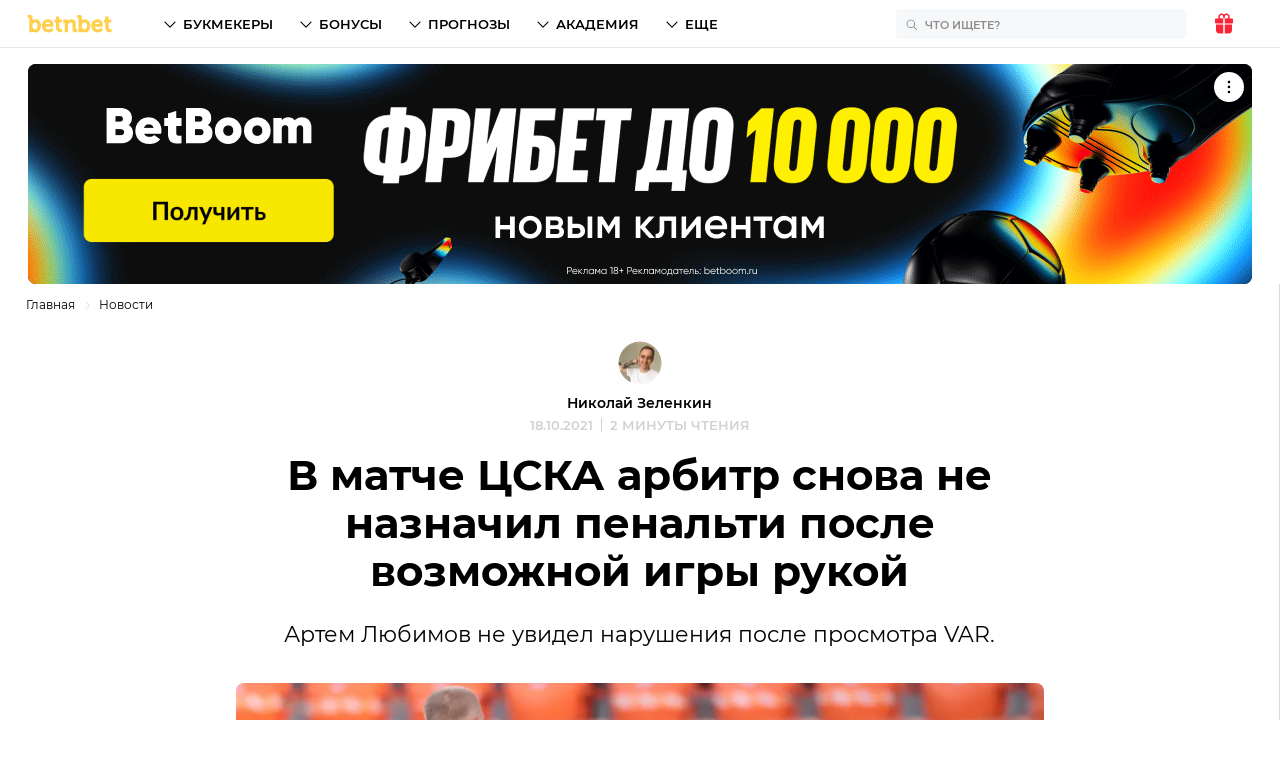

--- FILE ---
content_type: image/svg+xml
request_url: https://betnbet.ru/img/reactions/sad.svg
body_size: 1093
content:
<svg width="54" height="54" fill="none" xmlns="http://www.w3.org/2000/svg"><rect width="53.998" height="54" rx="26.999" fill="#fff"/><path d="M51.998 28.717c0 14.885-10.124 23.281-24.999 23.281C12.125 51.998 2 43.602 2 28.717 2 13.196 11.5 2 27 2c15.499 0 24.998 11.196 24.998 26.717z" fill="url(#paint0_linear)"/><path d="M27 45.639C6.5 45.13 4 36.479 2.25 24.266c-.125 1.4-.25 2.926-.25 4.452C2 43.603 12.125 52 27 52c14.874 0 24.998-8.397 24.998-23.282 0-1.526-.125-3.053-.25-4.452-1.75 12.213-6.25 21.882-24.749 21.373z" fill="url(#paint1_linear)"/><path d="M32.999 6.195c-.125 1.018-2.25 1.909-6 1.909s-5.875-.89-6-1.781c-.125-.891 2.875-1.782 6-1.782 3.25-.127 6.125.764 6 1.654z" fill="url(#paint2_linear)"/><path d="M15.124 16.759c1.125-.51 2.75-1.527 4.125-2.418a1.05 1.05 0 01.875 0c.375.255.625.764.375 1.146-.875 1.78-2.625 2.926-4.5 3.562-1.875.636-3.75.763-5.625.254-.25 0-.375-.254-.5-.509 0-.381.125-.636.5-.763 1.75-.255 3.375-.636 4.75-1.272zm15.874 6.87c-.375.127-.625.636-.375 1.017 1.125 2.672 3.375 4.199 5.75 4.326 2.375.127 4.75-1.145 6.375-2.926.125-.127.25-.509.125-.763-.125-.382-.5-.764-1-.637l-.375.128c-1.75.381-3.125.89-5.125.89-1.75-.127-2.625-.763-4.75-1.908-.125-.255-.375-.255-.625-.127zm-8 0c-.25-.128-.5-.128-.624 0-2 1.145-2.875 1.78-4.75 1.908-1.875.127-3.25-.509-5.125-.89l-.375-.128c-.375-.127-.875.128-1 .636 0 .255 0 .51.125.764 1.5 1.908 3.875 3.053 6.375 2.926 2.375-.127 4.625-1.654 5.75-4.326.25-.254 0-.763-.375-.89zm21.125-4.835c0-.381-.125-.636-.5-.763-1.625-.255-3.25-.636-4.75-1.272-1.125-.51-2.75-1.527-4.125-2.418a1.05 1.05 0 00-.875 0c-.375.255-.625.764-.375 1.146.875 1.78 2.625 2.926 4.5 3.562 1.875.636 3.75.763 5.625.254.25 0 .375-.254.5-.509z" fill="url(#paint3_linear)"/><path d="M18.749 37.24c2.75-.127 5.5 0 8.25 0h8.25c.874 0 1.624.764 1.624 1.782 0 .89-.625 1.526-1.5 1.654a92.195 92.195 0 01-16.749 0c-.875-.128-1.625-.89-1.5-1.909.125-.89.75-1.526 1.625-1.526z" fill="url(#paint4_linear)"/><path d="M18.749 35.971c2.75-.127 5.5 0 8.25 0h8.25c.874 0 1.624.763 1.624 1.781 0 .89-.625 1.527-1.5 1.654a92.23 92.23 0 01-16.749 0c-.875-.127-1.625-.89-1.5-1.908.125-.89.75-1.527 1.625-1.527z" fill="url(#paint5_linear)"/><path d="M19.249 12.684c-1.375.89-3 1.908-4.125 2.417-1.5.636-3 1.018-4.75 1.272-.375 0-.625.382-.5.764 0 .254.25.509.5.509 1.875.509 3.75.254 5.625-.255 1.875-.636 3.625-1.78 4.5-3.562.25-.382 0-1.018-.375-1.145a.597.597 0 00-.875 0zM34.749 12.685c1.375.89 3 1.908 4.125 2.417 1.5.636 3 1.018 4.75 1.272.375 0 .625.382.5.764 0 .254-.25.509-.5.509-1.875.509-3.75.254-5.625-.255-1.875-.636-3.625-1.78-4.5-3.562-.25-.382 0-1.018.375-1.145a.597.597 0 01.875 0z" fill="#D97818"/><path d="M11.374 24.265c1.5 1.909 3.875 3.054 6.375 2.927 2.375-.128 4.625-1.654 5.75-4.326.125-.382 0-.89-.375-1.018-.25-.127-.5-.127-.625 0-2 1.145-2.875 1.781-4.75 1.909-1.875.127-3.25-.51-5.124-.89l-.376-.128c-.375-.127-.875.127-1 .636 0 .509 0 .763.125.89z" fill="url(#paint6_linear)"/><path d="M42.624 24.266c-1.5 1.908-3.875 3.053-6.375 2.926-2.375-.128-4.625-1.654-5.75-4.326-.125-.381 0-.89.375-1.018.25-.127.5-.127.625 0 2 1.145 2.875 1.782 4.75 1.909s3.25-.51 5.125-.89l.375-.128c.375-.127.875.127 1 .636 0 .509 0 .763-.125.89z" fill="url(#paint7_linear)"/><defs><linearGradient id="paint0_linear" x1="26.999" y1="52.041" x2="26.999" y2="2" gradientUnits="userSpaceOnUse"><stop offset=".25" stop-color="#FED223"/><stop offset=".437" stop-color="#FED62C"/><stop offset=".741" stop-color="#FEE244"/><stop offset="1" stop-color="#FEEF5E"/></linearGradient><linearGradient id="paint1_linear" x1="26.999" y1="52.042" x2="26.999" y2="24.218" gradientUnits="userSpaceOnUse"><stop offset=".25" stop-color="#FEB123"/><stop offset=".537" stop-color="#FEBA23"/><stop offset="1" stop-color="#FED223"/></linearGradient><linearGradient id="paint2_linear" x1="26.998" y1="4.457" x2="26.998" y2="8.053" gradientUnits="userSpaceOnUse"><stop offset=".25" stop-color="#FFF8B5"/><stop offset=".39" stop-color="#FFF7AC"/><stop offset=".619" stop-color="#FFF594"/><stop offset=".907" stop-color="#FEF06C"/><stop offset="1" stop-color="#FEEF5E"/></linearGradient><linearGradient id="paint3_linear" x1="26.998" y1="28.958" x2="26.998" y2="14.211" gradientUnits="userSpaceOnUse"><stop offset=".25" stop-color="#FEB123"/><stop offset=".537" stop-color="#FEBA23"/><stop offset="1" stop-color="#FED223"/></linearGradient><linearGradient id="paint4_linear" x1="26.998" y1="40.984" x2="26.998" y2="37.168" gradientUnits="userSpaceOnUse"><stop stop-color="#FEEF5E"/><stop offset=".259" stop-color="#FEE244"/><stop offset=".563" stop-color="#FED62C"/><stop offset=".75" stop-color="#FED223"/></linearGradient><linearGradient id="paint5_linear" x1="26.998" y1="39.715" x2="26.998" y2="35.899" gradientUnits="userSpaceOnUse"><stop offset=".25" stop-color="#85321B"/><stop offset=".42" stop-color="#7C2F1A"/><stop offset=".698" stop-color="#642516"/><stop offset="1" stop-color="#421811"/></linearGradient><linearGradient id="paint6_linear" x1="17.369" y1="27.262" x2="17.369" y2="21.855" gradientUnits="userSpaceOnUse"><stop offset=".25" stop-color="#85321B"/><stop offset=".42" stop-color="#7C2F1A"/><stop offset=".698" stop-color="#642516"/><stop offset="1" stop-color="#421811"/></linearGradient><linearGradient id="paint7_linear" x1="36.629" y1="27.262" x2="36.629" y2="21.855" gradientUnits="userSpaceOnUse"><stop offset=".25" stop-color="#85321B"/><stop offset=".42" stop-color="#7C2F1A"/><stop offset=".698" stop-color="#642516"/><stop offset="1" stop-color="#421811"/></linearGradient></defs></svg>